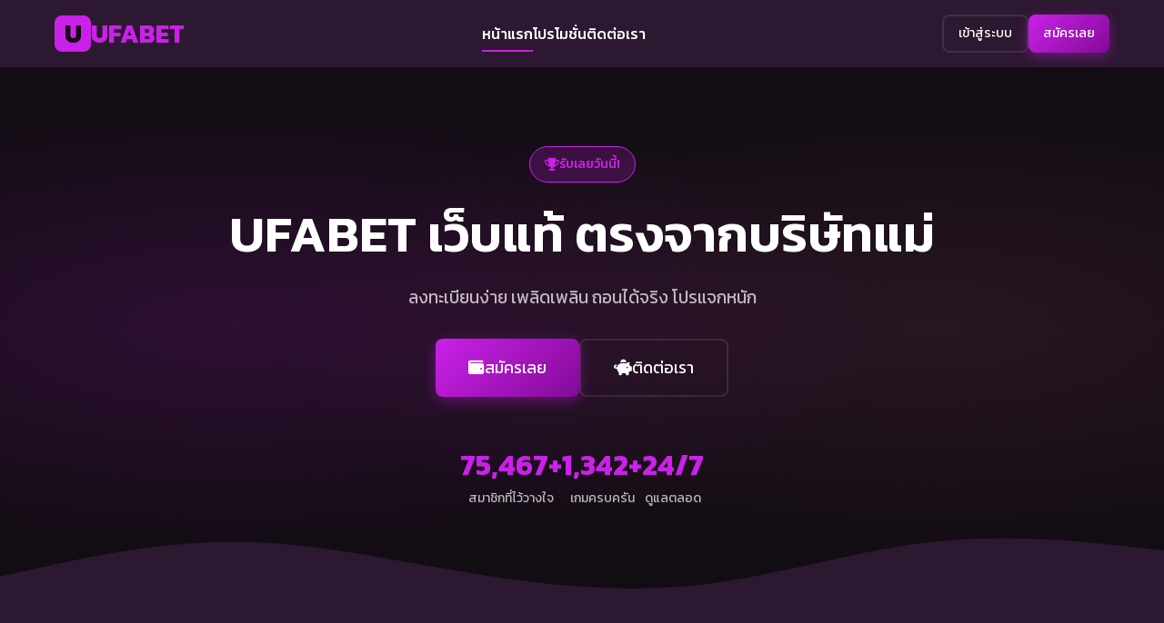

--- FILE ---
content_type: text/html; charset=UTF-8
request_url: https://ufabet.com.vc/
body_size: 8343
content:
<!DOCTYPE html>
<html lang="th">
<head>
    <meta charset="UTF-8">
    <meta name="viewport" content="width=device-width, initial-scale=1.0">
    <meta http-equiv="X-UA-Compatible" content="IE=edge">
    
    <title>UFABET เว็บพนันออนไลน์ ชั้นนำ สมัครฟรี โบนัส 100%</title>
    <meta name="description" content="UFABET เว็บพนันออนไลน์ยอดนิยมของไทย บริการครบวงจร แทงบอล คาสิโน เกมสล็อต ฝาก-ถอนออโต้ ตลอด 24 ชั่วโมง ปลอดภัย 100%">
    <meta name="keywords" content="UFABET, สมัครUFABET, UFABETเว็บตรง, แทงบอลออนไลน์, คาสิโนออนไลน์, สล็อตออนไลน์">
    <meta name="author" content="UFABET">
    <meta name="robots" content="index, follow">
    
    <meta property="og:title" content="UFABET เว็บพนันออนไลน์ ชั้นนำ สมัครฟรี โบนัส 100%">
    <meta property="og:description" content="UFABET เว็บพนันออนไลน์ยอดนิยมของไทย บริการครบวงจร แทงบอล คาสิโน เกมสล็อต ฝาก-ถอนออโต้ ตลอด 24 ชั่วโมง ปลอดภัย 100%">
    <meta property="og:type" content="website">
    <meta property="og:url" content="https://ufabet.com.vc/">
    <meta property="og:site_name" content="UFABET">
    <meta property="og:locale" content="th_TH">
    
    <meta name="twitter:card" content="summary">
    <meta name="twitter:title" content="UFABET เว็บพนันออนไลน์ ชั้นนำ สมัครฟรี โบนัส 100%">
    <meta name="twitter:description" content="UFABET เว็บพนันออนไลน์ยอดนิยมของไทย บริการครบวงจร แทงบอล คาสิโน เกมสล็อต ฝาก-ถอนออโต้ ตลอด 24 ชั่วโมง ปลอดภัย 100%">
    
    <link rel="icon" type="image/x-icon" href="/favicon.ico">
    <link rel="apple-touch-icon" href="/favicon.php?size=180">
    
    <link rel="preconnect" href="https://fonts.googleapis.com">
    <link rel="preconnect" href="https://fonts.gstatic.com" crossorigin>
    <link href="https://fonts.googleapis.com/css2?family=Kanit:wght@300;400;500;600;700&display=swap" rel="stylesheet">
    
    <link rel="stylesheet" href="https://cdnjs.cloudflare.com/ajax/libs/font-awesome/6.5.1/css/all.min.css">
    
    <link rel="stylesheet" href="https://ufabet.com.vc/assets/css/style.php?v=1235743686">
    
    <script type="application/ld+json">
    {
        "@context": "https://schema.org",
        "@type": "WebSite",
        "name": "UFABET",
        "url": "https://ufabet.com.vc",
        "description": "UFABET เว็บพนันออนไลน์ยอดนิยมของไทย บริการครบวงจร แทงบอล คาสิโน เกมสล็อต ฝาก-ถอนออโต้ ตลอด 24 ชั่วโมง ปลอดภัย 100%"
    }
    </script>
    
        <script type="application/ld+json">
    {
        "@context": "https://schema.org",
        "@type": "Organization",
        "name": "UFABET",
        "url": "https://ufabet.com.vc",
        "logo": "https://ufabet.com.vc/favicon.php?size=512",
        "sameAs": [
            "#",
            "#"
        ]
    }
    </script>
    </head>
<body>
    <nav class="cfx-navbar" id="navbar">
        <div class="cfx-container">
            <a href="/" class="cfx-logo">
                <div class="cfx-logo-icon">U</div>
                UFABET            </a>
            
            <ul class="cfx-nav-menu" id="navMenu">
                <li><a href="/" class="cfx-active">หน้าแรก</a></li>
                <li><a href="/โปรโมชั่น" class="">โปรโมชั่น</a></li>
                <li><a href="/ติดต่อเรา" class="">ติดต่อเรา</a></li>
            </ul>
            
            <div class="cfx-nav-buttons">
                <a href="/เข้าสู่ระบบ" class="cfx-btn cfx-btn-secondary cfx-btn-sm">เข้าสู่ระบบ</a>
                <a href="/สมัครสมาชิก" class="cfx-btn cfx-btn-primary cfx-btn-sm">สมัครเลย</a>
            </div>
            
            <button class="cfx-mobile-toggle" id="mobileToggle" aria-label="เมนู">
                <i class="fa-solid fa-bars"></i>
            </button>
        </div>
    </nav>
    
    <main>

<section class="cfx-hero">
    <div class="cfx-container">
        <div class="cfx-hero-content">
            <div class="cfx-hero-badge">
                <i class="fa-solid fa-trophy"></i>
                รับเลยวันนี้!            </div>
            
            <h1>UFABET เว็บแท้ ตรงจากบริษัทแม่</h1>
            
            <p class="cfx-hero-subtitle">ลงทะเบียนง่าย เพลิดเพลิน ถอนได้จริง โปรแจกหนัก</p>
            
            <div class="cfx-hero-buttons">
                <a href="/สมัครสมาชิก" class="cfx-btn cfx-btn-primary cfx-btn-lg">
                    <i class="fa-solid fa-wallet"></i>
                    สมัครเลย                </a>
                <a href="/โปรโมชั่น" class="cfx-btn cfx-btn-secondary cfx-btn-lg">
                    <i class="fa-solid fa-piggy-bank"></i>
                    ติดต่อเรา                </a>
            </div>
            
            <div class="cfx-hero-stats">
                <div class="cfx-stat-item">
                    <div class="cfx-stat-number">75,467+</div>
                    <div class="cfx-stat-label">สมาชิกที่ไว้วางใจ</div>
                </div>
                <div class="cfx-stat-item">
                    <div class="cfx-stat-number">1,342+</div>
                    <div class="cfx-stat-label">เกมครบครัน</div>
                </div>
                <div class="cfx-stat-item">
                    <div class="cfx-stat-number">24/7</div>
                    <div class="cfx-stat-label">ดูแลตลอด</div>
                </div>
            </div>
        </div>
    </div>
</section>

<section class="cfx-section">
    <div class="cfx-container">
        <div class="cfx-section-header">
            <span class="cfx-section-badge">โปรพิเศษวันนี้</span>
            <h2>โบนัส<span>แนะนำ</span>วันนี้</h2>
            <p>
                <i class="fa-regular fa-calendar"></i> 
                <strong>ประจำวันที่ อา. 25 ม.ค. 69</strong> 
                - โปรโมชั่นสุดคุ้มประจำวัน สำหรับคุณ!            </p>
        </div>
        
        <div class="cfx-grid-3">
                        <div class="cfx-card cfx-promo-card promo-rose">
                                                
                <div class="cfx-promo-icon">
                    <i class="<br />
<b>Warning</b>:  Undefined variable $i in <b>/www/wwwroot/ufabet.com.vc/pages/home.php</b> on line <b>110</b><br />
fa-solid fa-tag"></i>
                </div>
                <h3 class="cfx-card-title">สิทธิพิเศษ VIP</h3>
                <p class="cfx-card-desc">สมาชิก VIP รับสิทธิพิเศษเหนือระดับ</p>
                <div class="cfx-promo-bonus">สูงสุด 15%</div>
                <div class="cfx-promo-details">
                    <div class="cfx-promo-detail">
                        <span class="cfx-promo-detail-label">รับได้ถึง</span>
                        <strong>ไม่จำกัด บาท</strong>
                    </div>
                    <div class="cfx-promo-detail">
                        <span class="cfx-promo-detail-label">Turnover</span>
                        <strong>0 เท่า</strong>
                    </div>
                </div>
            </div>
                        <div class="cfx-card cfx-promo-card cfx-promo-blue">
                                                <span class="cfx-promo-badge">ยอดนิยม</span>
                                
                <div class="cfx-promo-icon">
                    <i class="<br />
<b>Warning</b>:  Undefined variable $i in <b>/www/wwwroot/ufabet.com.vc/pages/home.php</b> on line <b>110</b><br />
fa-solid fa-tag"></i>
                </div>
                <h3 class="cfx-card-title">โบนัสฝากประจำวัน 20%</h3>
                <p class="cfx-card-desc">ฝากทุกวัน รับโบนัสทุกวัน</p>
                <div class="cfx-promo-bonus">20%</div>
                <div class="cfx-promo-details">
                    <div class="cfx-promo-detail">
                        <span class="cfx-promo-detail-label">รับได้ถึง</span>
                        <strong>1,000 บาท</strong>
                    </div>
                    <div class="cfx-promo-detail">
                        <span class="cfx-promo-detail-label">Turnover</span>
                        <strong>3 เท่า</strong>
                    </div>
                </div>
            </div>
                        <div class="cfx-card cfx-promo-card promo-teal">
                                                
                <div class="cfx-promo-icon">
                    <i class="<br />
<b>Warning</b>:  Undefined variable $i in <b>/www/wwwroot/ufabet.com.vc/pages/home.php</b> on line <b>110</b><br />
fa-solid fa-tag"></i>
                </div>
                <h3 class="cfx-card-title">โบนัสกีฬา 30%</h3>
                <p class="cfx-card-desc">แทงบอล รับโบนัสพิเศษ</p>
                <div class="cfx-promo-bonus">30%</div>
                <div class="cfx-promo-details">
                    <div class="cfx-promo-detail">
                        <span class="cfx-promo-detail-label">รับได้ถึง</span>
                        <strong>2,000 บาท</strong>
                    </div>
                    <div class="cfx-promo-detail">
                        <span class="cfx-promo-detail-label">Turnover</span>
                        <strong>5 เท่า</strong>
                    </div>
                </div>
            </div>
                    </div>
        
        <div class="text-center cfx-mt-20">
            <a href="/โปรโมชั่น" class="cfx-btn cfx-btn-secondary">
                โปรโมชั่นเพิ่มเติม <i class="fa-solid fa-share"></i>
            </a>
        </div>
    </div>
</section>

<section class="cfx-section" style="background: var(--secondary);">
    <div class="cfx-container">
        <div class="cfx-section-header">
            <span class="cfx-section-badge">ข้อดีของเรา</span>
            <h2>ข้อดีของ <span>UFABET</span></h2>
            <p>เหตุผลที่ผู้เล่นหลายล้านคนไว้วางใจเรา</p>
        </div>
        
        <div class="cfx-grid-3">
                        <div class="cfx-card">
                <div class="cfx-card-icon">
                    <i class="fa-solid fa-money-bill-transfer"></i>
                </div>
                <h3 class="cfx-card-title">ฝากถอนไม่มีขั้นต่ำ</h3>
                <p class="cfx-card-desc">ฝากถอนไม่มีขั้นต่ำ เริ่มต้น 1 บาท เหมาะสำหรับผู้เล่นทุกระดับ</p>
            </div>
                        <div class="cfx-card">
                <div class="cfx-card-icon">
                    <i class="fa-solid fa-gift"></i>
                </div>
                <h3 class="cfx-card-title">โปรแจกหนัก</h3>
                <p class="cfx-card-desc">โปรโมชั่นและโบนัสมากมาย ทั้งสมาชิกใหม่และเก่า แจกทุกวัน</p>
            </div>
                        <div class="cfx-card">
                <div class="cfx-card-icon">
                    <i class="fa-solid fa-wallet"></i>
                </div>
                <h3 class="cfx-card-title">รองรับ True Wallet</h3>
                <p class="cfx-card-desc">รองรับทรูวอลเล็ทได้สะดวก ง่ายและสะดวก</p>
            </div>
                        <div class="cfx-card">
                <div class="cfx-card-icon">
                    <i class="fa-solid fa-headset"></i>
                </div>
                <h3 class="cfx-card-title">Support 24/7</h3>
                <p class="cfx-card-desc">ทีมงานคุณภาพคอยดูแล24/7 ทุกวัน ไม่มีวันหยุด</p>
            </div>
                        <div class="cfx-card">
                <div class="cfx-card-icon">
                    <i class="fa-solid fa-shield-halved"></i>
                </div>
                <h3 class="cfx-card-title">ระบบปลอดภัย</h3>
                <p class="cfx-card-desc">ระบบรักษาความปลอดภัยขั้นสูง ข้อมูลเข้ารหัส ข้อมูลของคุณปลอดภัย 100%</p>
            </div>
                        <div class="cfx-card">
                <div class="cfx-card-icon">
                    <i class="fa-solid fa-bolt"></i>
                </div>
                <h3 class="cfx-card-title">ฝาก-ถอนออโต้</h3>
                <p class="cfx-card-desc">ระบบฝาก-ถอนออโต้ รวดเร็วภายใน 30 วินาที ไม่ต้องรอ ทำรายการเองได้</p>
            </div>
                    </div>
    </div>
</section>

<section class="cfx-section">
    <div class="cfx-container">
        <div class="cfx-section-header">
            <span class="cfx-section-badge">เกมฮิต</span>
            <h2>บริการ<span>ครบครัน</span>ให้เลือก</h2>
            <p>เกมครบทุกประเภท</p>
        </div>
        
        <div class="cfx-grid-4">
                        <div class="cfx-card" style="text-align: center;">
                <div class="cfx-card-icon" style="margin: 0 auto 20px;">
                    <i class="fa-solid fa-slot-machine"></i>
                </div>
                <h3 class="cfx-card-title">Slot Online</h3>
                <p class="cfx-card-desc">เกมสล็อตจากค่ายดังมากกว่า 500 เกม แตกหนัก แจ็คพอตใหญ่ โบนัสเยอะ</p>
            </div>
                        <div class="cfx-card" style="text-align: center;">
                <div class="cfx-card-icon" style="margin: 0 auto 20px;">
                    <i class="fa-solid fa-dice"></i>
                </div>
                <h3 class="cfx-card-title">Table Games</h3>
                <p class="cfx-card-desc">เกมโต๊ะหลากหลาย ไฮโล ป๊อกเด้ง ดราก้อนไทเกอร์ และอีกมากมาย</p>
            </div>
                        <div class="cfx-card" style="text-align: center;">
                <div class="cfx-card-icon" style="margin: 0 auto 20px;">
                    <i class="fa-solid fa-ticket"></i>
                </div>
                <h3 class="cfx-card-title">หวย</h3>
                <p class="cfx-card-desc">หวยออนไลน์ หวยไทย หวยลาว หวยฮานอย บาทละ 900 จ่ายจริง</p>
            </div>
                        <div class="cfx-card" style="text-align: center;">
                <div class="cfx-card-icon" style="margin: 0 auto 20px;">
                    <i class="fa-solid fa-futbol"></i>
                </div>
                <h3 class="cfx-card-title">เดิมพันบอล</h3>
                <p class="cfx-card-desc">แทงบอลออนไลน์จากลีกดังทั่วโลก พรีเมียร์ลีก ลาลีกา บุนเดสลีกา และอีกมากมาย</p>
            </div>
                    </div>
    </div>
</section>

<section class="cfx-section" style="background: var(--secondary);">
    <div class="cfx-container">
                <div class="cfx-mb-20">
            <h2>เกมครบจบที่เดียว</h2>
            <p>UFABET นำเสนอบริการพนันออนไลน์ที่หลากหลายและครบวงจร ไม่ว่าจะเป็นการแทงบอลออนไลน์จากทุกลีก คาสิโนสดกับดีลเลอร์สาวสวยที่ถ่ายทอดสดแบบเรียลไทม์ เกมสล็อตจากค่ายชั้นนำมากกว่า 500 เกม บาคาร่า วงล้อรูเล็ต ไฮโลไทย ป๊อกเด้ง และเกมอื่นๆ อีกมากมาย เกมยุติธรรม 100% ไม่มีการโกง อัตราจ่ายสูงที่สุดในตลาด</p>
        </div>
                <div class="cfx-mb-20">
            <h2>UFABET ดียังไง</h2>
            <p>เหตุผลที่ผู้เล่นหลายล้านคนเลือกใช้บริการ UFABET เพราะเราเป็นเว็บตรงไม่ผ่านเอเย่นต์ หมายความว่าท่านจะได้อัตราการจ่ายที่ดีที่สุด ไม่มีค่าธรรมเนียมแอบแฝง และไม่ต้องกังวลเรื่องการถูกโกง ระบบของเรามีมาตรฐานระดับสากล ได้รับการรับรองจากหน่วยงานกำกับดูแลชั้นนำ ระบบปลอดภัยขั้นสูง ข้อมูลของท่านจะถูกเก็บเป็นความลับอย่างเคร่งครัด อีกทั้งเรายังมีโบนัสและโปรโมชั่นมากมายสำหรับสมาชิกทั้งใหม่และเก่า</p>
        </div>
                
        <div class="cfx-content-area"><p>ที่เว็บเรา ไม่มีขั้นต่ำฝากถอน ผู้เล่นสามารถฝากขั้นต่ำ 1 บาท ถอนได้ไม่จำกัดจำนวนครั้งต่อวัน ทำให้เหมาะกับทุกคน ทุกระดับ</p><p>สำหรับผู้ที่ชื่นชอบการแทงบอล <a href="/"><strong>UFABET</strong></a> ครอบคลุมทุกลีกใหญ่ ไม่ว่าจะเป็นพรีเมียร์ลีกอังกฤษ ลาลีกา กัลโช่ บุนเดสลีกา ครบทุกลีก ราคาดีที่สุด</p><p>UFABET เป็นเว็บหลักตรงจากบริษัทแม่ นั่นหมายความว่าคุณจะได้ราคาดีที่สุดจากเว็บโดยตรง ไม่มีค่าธรรมเนียมแอบแฝง ไม่หักค่าคอม ได้รับเงินรางวัลเต็มจำนวน</p><p>การเล่นเกมที่ UFABET เล่นได้ทุกอุปกรณ์ ทั้งคอมพิวเตอร์ แท็บเล็ต และมือถือ ออกแบบมาใช้งานสะดวกแสดงผลสมบูรณ์บนทุกหน้าจอ เล่นได้ทุกที่ ทุกเวลา</p></div><div class="cfx-related-keywords"><h4>คำค้นหาที่เกี่ยวข้อง</h4><div class="cfx-keyword-tags"><a href="/www-ufabet-cc" class="cfx-keyword-tag">www ufabet cc</a><a href="/แทงหวย-ufabet" class="cfx-keyword-tag">แทงหวย ufabet</a><a href="/สู่-ระบบ-สู่-ระบบ-ufa-ufabet-เว็บ-ตรง-ทาง-เข้า" class="cfx-keyword-tag">สู่ ระบบ สู่ ระบบ ufa ufabet เว็บ ตรง ทาง เข้า</a><a href="/ufabet-เข้าสู่ระบบล่าสุด" class="cfx-keyword-tag">ufabet เข้าสู่ระบบล่าสุด</a><a href="/ทาง-เข้า-สมัคร-ufabet-ufabet-เว็บ-ตรง" class="cfx-keyword-tag">ทาง เข้า สมัคร ufabet ufabet เว็บ ตรง</a><a href="/สมัครufabetเว็บไหนดี" class="cfx-keyword-tag">สมัครufabetเว็บไหนดี</a><a href="/โหลด-แอพ-ufabet" class="cfx-keyword-tag">โหลด แอพ ufabet</a><a href="/ทาง-เข้า-ufabet-ภาษา-ไทย" class="cfx-keyword-tag">ทาง เข้า ufabet ภาษา ไทย</a></div></div>    </div>
</section>

<section class="cfx-section">
    <div class="cfx-container">
        <div class="cfx-section-header">
            <span class="cfx-section-badge">ความคิดเห็นผู้เล่น</span>
            <h2>รีวิวจาก<span>ผู้เล่น</span>จริง</h2>
            <p>เสียงตอบรับจากผู้เล่นจริง</p>
        </div>
        
        <div class="cfx-grid-3">
                        <div class="cfx-card cfx-testimonial-card">
                <div class="cfx-testimonial-rating">
                                        <i class="fa-solid fa-star"></i>
                                        <i class="fa-solid fa-star"></i>
                                        <i class="fa-solid fa-star"></i>
                                        <i class="fa-solid fa-star"></i>
                                                            <i class="fa-regular fa-star"></i>
                                    </div>
                <p class="cfx-testimonial-text">"ระบบใช้งานง่ายมากครับ แม้ไม่เคยเล่นมาก่อนก็เข้าใจได้เลย บริการประทับใจ ตอบเร็วมาก"</p>
                <div class="cfx-testimonial-author">คุณสมชาย ก.</div>
            </div>
                        <div class="cfx-card cfx-testimonial-card">
                <div class="cfx-testimonial-rating">
                                        <i class="fa-solid fa-star"></i>
                                        <i class="fa-solid fa-star"></i>
                                        <i class="fa-solid fa-star"></i>
                                        <i class="fa-solid fa-star"></i>
                                        <i class="fa-solid fa-star"></i>
                                                        </div>
                <p class="cfx-testimonial-text">"ใช้บริการ UFABET มาหลายปีแล้วครับ ประทับใจมาก ระบบดี ราบรื่นมาก โบนัสก็เยอะ บอกต่อเลยครับ"</p>
                <div class="cfx-testimonial-author">คุณธนกร ร.</div>
            </div>
                        <div class="cfx-card cfx-testimonial-card">
                <div class="cfx-testimonial-rating">
                                        <i class="fa-solid fa-star"></i>
                                        <i class="fa-solid fa-star"></i>
                                        <i class="fa-solid fa-star"></i>
                                        <i class="fa-solid fa-star"></i>
                                        <i class="fa-solid fa-star"></i>
                                                        </div>
                <p class="cfx-testimonial-text">"ถอนเงินได้จริงครับ ไม่โกง โอนไว แป๊บเดียว ประทับใจมาก"</p>
                <div class="cfx-testimonial-author">คุณวรพงษ์ ส.</div>
            </div>
                    </div>
    </div>
</section>

<section class="cfx-section" style="background: var(--secondary);">
    <div class="cfx-container">
        <div class="cfx-section-header">
            <span class="cfx-section-badge">คำถามที่พบบ่อย</span>
            <h2>คำถามที่<span>ที่ถูกถามบ่อย</span></h2>
            <p>ตอบทุกข้อสงสัย</p>
        </div>
        
        <div style="max-width: 800px; margin: 0 auto;">
                        <div class="cfx-faq-item cfx-active">
                <button class="cfx-faq-question">
                    โปรโมชั่นอะไรบ้าง?                    <i class="fa-solid fa-caret-right"></i>
                </button>
                <div class="cfx-faq-answer">
                    <p>UFABET มีโปรโมชั่นมากมายค่ะ รวมถึงสมาชิกใหม่รับโบนัส 100% ฝากประจำวันรับโบนัสเพิ่ม คืนยอดเสียทุกสัปดาห์ โบนัสแนะนำเพื่อน และอีกมากมาย ติดตามได้ที่หน้าโปรโมชั่น</p>
                </div>
            </div>
                        <div class="cfx-faq-item ">
                <button class="cfx-faq-question">
                    UFABETน่าเชื่อถือไหม?                    <i class="fa-solid fa-caret-right"></i>
                </button>
                <div class="cfx-faq-answer">
                    <p>มั่นใจได้เลยค่ะ เว็บเราใช้ระบบรักษาความปลอดภัยระดับสากล มีระบบเข้ารหัส ข้อมูลส่วนตัวและธุรกรรมทางการเงินของคุณจะถูกปกป้องอย่างดีที่สุด เราเป็นเว็บตรงไม่ผ่านเอเย่นต์ ลิขสิทธิ์แท้</p>
                </div>
            </div>
                        <div class="cfx-faq-item ">
                <button class="cfx-faq-question">
                    ระบบถอนรวดเร็วแค่ไหน?                    <i class="fa-solid fa-caret-right"></i>
                </button>
                <div class="cfx-faq-answer">
                    <p>ระบบถอนเงินของเราเป็นออโต้ ทำรายการไม่เกิน 3 นาที ขึ้นอยู่กับธนาคารปลายทาง ถอนขั้นต่ำ 1 บาท ถอนได้ไม่จำกัด</p>
                </div>
            </div>
                        <div class="cfx-faq-item ">
                <button class="cfx-faq-question">
                    ลงทะเบียน UFABET ยากไหม?                    <i class="fa-solid fa-caret-right"></i>
                </button>
                <div class="cfx-faq-answer">
                    <p>สมัครสมาชิกสะดวกมากครับ ใช้เวลาแค่ไม่กี่วินาที เพียงกรอกข้อมูลพื้นฐาน เช่น ยูสเซอร์ รหัสผ่าน เบอร์มือถือ และบัญชีธนาคาร ระบบจะสร้างบัญชีให้อัตโนมัติ เริ่มเล่นได้เลย</p>
                </div>
            </div>
                        <div class="cfx-faq-item ">
                <button class="cfx-faq-question">
                    เล่นผ่านโทรศัพท์ได้ไหม?                    <i class="fa-solid fa-caret-right"></i>
                </button>
                <div class="cfx-faq-answer">
                    <p>ได้เลย UFABETออกแบบมาให้รองรับทุกอุปกรณ์ ทั้งคอมพิวเตอร์ แท็บเล็ต และมือถือ เล่นได้ตลอด 24 ชม. ผ่านเบราว์เซอร์ โดยไม่ต้องดาวน์โหลดแอปพลิเคชัน</p>
                </div>
            </div>
                    </div>
    </div>
</section>

<section class="cfx-section cfx-page-keywords-section"><div class="cfx-container"><div class="cfx-section-header"><h2><i class="fa-solid fa-bookmark cfx-text-primary"></i> หัวข้อยอดนิยม</h2></div><div class="cfx-page-keywords-grid"><a href="/" class="cfx-page-keyword-item cfx-page-keyword-home"><i class="fa-solid fa-home"></i><span>UFABET</span></a><a href="/สมัครสมาชิก" class="cfx-page-keyword-item"><i class="fa-solid fa-arrow-right"></i><span>สมัคร UFABET</span></a><a href="/ufabet-ออโต" class="cfx-page-keyword-item"><i class="fa-solid fa-arrow-right"></i><span>ufabet ออโต</span></a><a href="/ufabet-เข้าสู่ระบบฝาก-ถอน" class="cfx-page-keyword-item"><i class="fa-regular fa-hand-point-right"></i><span>ufabet เข้าสู่ระบบฝาก-ถอน</span></a><a href="/ทางเข้า-ufabet-สมัคร" class="cfx-page-keyword-item"><i class="fa-solid fa-chevron-right"></i><span>ทางเข้า ufabet สมัคร</span></a><a href="/ufabet-victory555-click" class="cfx-page-keyword-item"><i class="fa-solid fa-diamond"></i><span>ufabet victory555 click</span></a><a href="/สมัคร-ufabet" class="cfx-page-keyword-item"><i class="fa-solid fa-bookmark"></i><span>สมัคร ufabet</span></a><a href="/ufabetสมัครสมาชิก" class="cfx-page-keyword-item"><i class="fa-solid fa-bookmark"></i><span>ufabetสมัครสมาชิก</span></a><a href="/สล็อต-ufabet-เว็บ-ตรง-777" class="cfx-page-keyword-item"><i class="fa-solid fa-diamond"></i><span>สล็อต ufabet เว็บ ตรง 777</span></a><a href="/ทางเข้า-ufabet-99999" class="cfx-page-keyword-item"><i class="fa-solid fa-diamond"></i><span>ทางเข้า ufabet 99999</span></a><a href="/ufabet-ฝาก10-ฟรี-100" class="cfx-page-keyword-item"><i class="fa-regular fa-hand-point-right"></i><span>ufabet ฝาก10 ฟรี 100</span></a><a href="/https-ufax891-automebet-com-ufax891-ufabet" class="cfx-page-keyword-item"><i class="fa-solid fa-angle-right"></i><span>https ufax891 automebet com ufax891 ufabet</span></a><a href="/ufabet-register" class="cfx-page-keyword-item"><i class="fa-solid fa-fire"></i><span>ufabet register</span></a><a href="/เเทงบอลufabet" class="cfx-page-keyword-item"><i class="fa-solid fa-bookmark"></i><span>เเทงบอลufabet</span></a><a href="/ufabet-ติดต่อ-แอด-มิ-น" class="cfx-page-keyword-item"><i class="fa-solid fa-circle-arrow-right"></i><span>ufabet ติดต่อ แอด มิ น</span></a></div><div style="text-align: center; margin-top: 30px;"><a href="/sitemap" class="cfx-btn cfx-btn-secondary"><i class="fa-solid fa-list"></i> ดูบทความทั้งหมด</a></div></div></section>
<section class="cfx-section">
    <div class="cfx-container">
        <div class="cfx-section-header">
            <span class="cfx-section-badge">พันธมิตร</span>
            <h2>แหล่ง<span>แนะนำ</span></h2>
            <p>ลิงก์ที่น่าสนใจสำหรับคุณ</p>
        </div>
        
        <div class="cfx-partner-grid">
                        <div class="cfx-partner-item">
                <a href="https://789betslot.us.com" target="_blank" rel="noopener" class="cfx-partner-link">
                    slot 789                </a>
                <p class="cfx-partner-desc">789bet เว็บสล็อต ยอดนิยม</p>
            </div>
                        <div class="cfx-partner-item">
                <a href="https://u31.uk.com" target="_blank" rel="noopener" class="cfx-partner-link">
                    U31 ทางเข้า                </a>
                <p class="cfx-partner-desc">U31 เดิมพัน ครบวงจร</p>
            </div>
                        <div class="cfx-partner-item">
                <a href="https://ทดลองเล่นสล็อต.com" target="_blank" rel="noopener" class="cfx-partner-link">
                    เล่นสล็อตฟรี                </a>
                <p class="cfx-partner-desc">เดโม่สล็อต JILI ไม่เสียเงิน</p>
            </div>
                        <div class="cfx-partner-item">
                <a href="https://hit789.net" target="_blank" rel="noopener" class="cfx-partner-link">
                    หวย789                </a>
                <p class="cfx-partner-desc">hit789 หวยออนไลน์ อันดับ 1</p>
            </div>
                        <div class="cfx-partner-item">
                <a href="https://themecentury.com" target="_blank" rel="noopener" class="cfx-partner-link">
                    บาคาร่าสด                </a>
                <p class="cfx-partner-desc">บาคาร่า ไม่มีขั้นต่ำ</p>
            </div>
                        <div class="cfx-partner-item">
                <a href="https://slot888x.com" target="_blank" rel="noopener" class="cfx-partner-link">
                    สล็อต888                </a>
                <p class="cfx-partner-desc">888สล็อต แจกหนัก</p>
            </div>
                        <div class="cfx-partner-item">
                <a href="https://m98.co.com" target="_blank" rel="noopener" class="cfx-partner-link">
                    m98 ออนไลน์                </a>
                <p class="cfx-partner-desc">เล่น m98 ฟรีเครดิต</p>
            </div>
                        <div class="cfx-partner-item">
                <a href="https://ufa087.net" target="_blank" rel="noopener" class="cfx-partner-link">
                    ufa087 ทางเข้า                </a>
                <p class="cfx-partner-desc">ufa087 เว็บตรง มั่นคง</p>
            </div>
                        <div class="cfx-partner-item">
                <a href="https://sianthai.com" target="_blank" rel="noopener" class="cfx-partner-link">
                    ผลฟุตบอลสด                </a>
                <p class="cfx-partner-desc">ดูผลบอล ทั่วโลก ตลอด 24 ชม.</p>
            </div>
                    </div>
    </div>
</section>

<section class="cfx-section">
    <div class="cfx-container">
        <div class="cfx-card" style="text-align: center; padding: 60px 40px;">
            <h2>อย่ารอช้า!</h2>
            <p style="max-width: 600px; margin: 0 auto 30px;">
                สมัครสมาชิกกับ UFABET เลย รับโบนัสต้อนรับทันที 
                เริ่มต้นความสนุกที่ไม่รู้จบ!            </p>
            <div class="cfx-hero-buttons" style="justify-content: center;">
                <a href="/สมัครสมาชิก" class="cfx-btn cfx-btn-primary cfx-btn-lg">
                    <i class="fa-solid fa-hand-pointer"></i>
                    เริ่มเลย รับโบนัส!                </a>
            </div>
        </div>
    </div>
</section>

    </main>
    
    <footer class="cfx-footer">
        <div class="cfx-container">
            <div class="cfx-footer-grid">
                <div class="cfx-footer-brand">
                    <a href="/" class="cfx-logo">
                        <div class="cfx-logo-icon">U</div>
                        UFABET                    </a>
                    <p>UFABET แหล่งรวมเกมพนันอันดับ 1สำหรับคนไทย เปิดบริการทุกวัน ฝาก-ถอนออโต้ มั่นคง ปลอดภัย จ่ายเต็มทุกบาท</p>
                    
                    <div class="cfx-social-links">
                                                <a href="#" class="cfx-social-link" title="Facebook" aria-label="Facebook">
                            <i class="fa-brands fa-facebook-f"></i>
                        </a>
                                                <a href="#" class="cfx-social-link" title="WhatsApp" aria-label="WhatsApp">
                            <i class="fa-brands fa-whatsapp"></i>
                        </a>
                                            </div>
                </div>
                
                <div>
                    <h4 class="cfx-footer-title">เมนู</h4>
                    <ul class="cfx-footer-links">
                        <li><a href="/">หน้าแรก</a></li>
                        <li><a href="/โปรโมชั่น">โปรโมชั่น</a></li>
                        <li><a href="/ติดต่อเรา">ติดต่อเรา</a></li>
                        <li><a href="/เข้าสู่ระบบ">เข้าสู่ระบบ</a></li>
                        <li><a href="/สมัครสมาชิก">สมัครสมาชิก</a></li>
                    </ul>
                </div>
                
                <div>
                    <h4 class="cfx-footer-title">บริการ</h4>
                    <ul class="cfx-footer-links">
                        <li><a href="#">แทงบอลออนไลน์</a></li>
                        <li><a href="#">คาสิโนสด</a></li>
                        <li><a href="#">สล็อต</a></li>
                        <li><a href="#">บาคาร่า</a></li>
                        <li><a href="#">แทงหวย</a></li>
                    </ul>
                </div>
                
                <div>
                    <h4 class="cfx-footer-title">คำค้นหายอดนิยม</h4>
                    <ul class="cfx-footer-links">
                                                <li><a href="/สูตรสล็อตufabet">สูตรสล็อตufabet</a></li>
                                                <li><a href="/ufabet-เว็บหลัก">ufabet เว็บหลัก</a></li>
                                                <li><a href="/สมัครบาคาร่าufabet">สมัครบาคาร่าufabet</a></li>
                                                <li><a href="/ufabet-257">ufabet 257</a></li>
                                                <li><a href="/ufabetเว็บแทงบอล">ufabetเว็บแทงบอล</a></li>
                                                <li><a href="/www-777beer-com-ufabet">www 777beer com 👈 ufabet</a></li>
                                            </ul>
                </div>
            </div>
            
<div class="cfx-footer-bottom">
                <div>&copy; 2026 UFABET. All Rights Reserved.</div>
                <div>
                    <a href="/sitemap">Sitemap</a> | 
                    <a href="#">นโยบายความเป็นส่วนตัว</a> | 
                    <a href="#">Terms of Use</a>
                </div>
            </div>
        </div>
    </footer>
    
    <script>
    // Class prefix for this site
    const CP = 'cfx';
    
    // Navbar scroll effect
    const navbar = document.getElementById('navbar');
    window.addEventListener('scroll', () => {
        if (window.scrollY > 50) {
            navbar.classList.add(CP + '-scrolled');
        } else {
            navbar.classList.remove(CP + '-scrolled');
        }
    });
    
    // Mobile menu toggle
    const mobileToggle = document.getElementById('mobileToggle');
    const navMenu = document.getElementById('navMenu');
    
    mobileToggle.addEventListener('click', () => {
        navMenu.classList.toggle(CP + '-active');
        const icon = mobileToggle.querySelector('i');
        if (navMenu.classList.contains(CP + '-active')) {
            icon.classList.remove('fa-bars');
            icon.classList.add('fa-times');
        } else {
            icon.classList.remove('fa-times');
            icon.classList.add('fa-bars');
        }
    });
    
    // FAQ Accordion
    document.querySelectorAll('.' + CP + '-faq-question').forEach(button => {
        button.addEventListener('click', () => {
            const item = button.parentElement;
            const isActive = item.classList.contains(CP + '-active');
            
            // Close all
            document.querySelectorAll('.' + CP + '-faq-item').forEach(faq => {
                faq.classList.remove(CP + '-active');
            });
            
            // Open clicked if not already active
            if (!isActive) {
                item.classList.add(CP + '-active');
            }
        });
    });
    
    // Form handling (fake submission)
    document.querySelectorAll('form[data-fake-submit]').forEach(form => {
        form.addEventListener('submit', function(e) {
            e.preventDefault();
            
            const btn = this.querySelector('button[type="submit"]');
            const originalText = btn.innerHTML;
            
            // Show loading
            btn.disabled = true;
            btn.innerHTML = '<span class="' + CP + '-spinner"></span> กำลังดำเนินการ...';
            
            // Simulate processing
            setTimeout(() => {
                btn.innerHTML = '<i class="fa-solid fa-check"></i> สำเร็จ!';
                
                setTimeout(() => {
                    btn.disabled = false;
                    btn.innerHTML = originalText;
                    
                    // Reset form
                    this.reset();
                    
                    // Show success message or redirect
                    if (this.dataset.redirect) {
                        window.location.href = this.dataset.redirect;
                    }
                }, 1500);
            }, 2000);
        });
    });
    </script>
<script defer src="https://static.cloudflareinsights.com/beacon.min.js/vcd15cbe7772f49c399c6a5babf22c1241717689176015" integrity="sha512-ZpsOmlRQV6y907TI0dKBHq9Md29nnaEIPlkf84rnaERnq6zvWvPUqr2ft8M1aS28oN72PdrCzSjY4U6VaAw1EQ==" data-cf-beacon='{"version":"2024.11.0","token":"85c2f90e60cd423b8a0a8410afac47c2","r":1,"server_timing":{"name":{"cfCacheStatus":true,"cfEdge":true,"cfExtPri":true,"cfL4":true,"cfOrigin":true,"cfSpeedBrain":true},"location_startswith":null}}' crossorigin="anonymous"></script>
</body>
</html>
